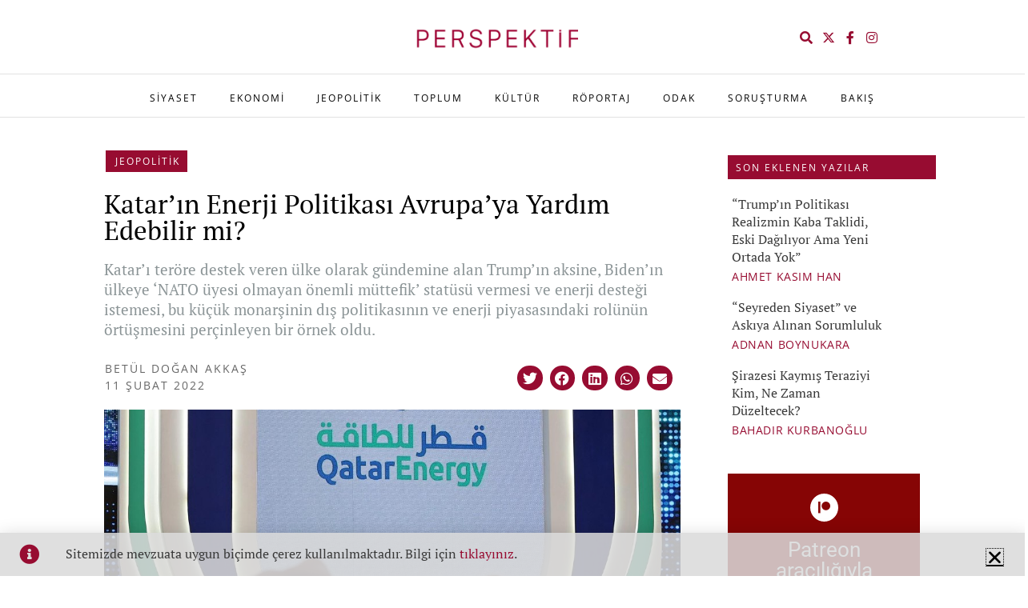

--- FILE ---
content_type: text/css
request_url: https://www.perspektif.online/wp-content/uploads/elementor/css/post-20171.css?ver=1768391246
body_size: 288
content:
.elementor-widget-text-editor{font-family:var( --e-global-typography-text-font-family ), Sans-serif;font-weight:var( --e-global-typography-text-font-weight );line-height:var( --e-global-typography-text-line-height );color:var( --e-global-color-text );}.elementor-widget-text-editor.elementor-drop-cap-view-stacked .elementor-drop-cap{background-color:var( --e-global-color-primary );}.elementor-widget-text-editor.elementor-drop-cap-view-framed .elementor-drop-cap, .elementor-widget-text-editor.elementor-drop-cap-view-default .elementor-drop-cap{color:var( --e-global-color-primary );border-color:var( --e-global-color-primary );}.elementor-20171 .elementor-element.elementor-element-6c0fc41a{font-family:"PT Serif", Sans-serif;font-size:19px;color:#8C9597;}.elementor-widget-theme-post-featured-image .widget-image-caption{color:var( --e-global-color-text );font-family:var( --e-global-typography-text-font-family ), Sans-serif;font-weight:var( --e-global-typography-text-font-weight );line-height:var( --e-global-typography-text-line-height );}.elementor-20171 .elementor-element.elementor-element-7a66040 img{width:100%;max-width:100%;transition-duration:0.4s;}.elementor-20171 .elementor-element.elementor-element-b81ba17{text-align:start;font-family:var( --e-global-typography-82880e0-font-family ), Sans-serif;font-size:var( --e-global-typography-82880e0-font-size );color:var( --e-global-color-32c86b3 );}@media(max-width:1024px){.elementor-widget-text-editor{line-height:var( --e-global-typography-text-line-height );}.elementor-widget-theme-post-featured-image .widget-image-caption{line-height:var( --e-global-typography-text-line-height );}.elementor-20171 .elementor-element.elementor-element-b81ba17{font-size:var( --e-global-typography-82880e0-font-size );}}@media(max-width:767px){.elementor-widget-text-editor{line-height:var( --e-global-typography-text-line-height );}.elementor-widget-theme-post-featured-image .widget-image-caption{line-height:var( --e-global-typography-text-line-height );}.elementor-20171 .elementor-element.elementor-element-b81ba17{font-size:var( --e-global-typography-82880e0-font-size );}}

--- FILE ---
content_type: text/css
request_url: https://www.perspektif.online/wp-content/uploads/elementor/css/post-4763.css?ver=1768379318
body_size: 647
content:
.elementor-4763 .elementor-element.elementor-element-91d2e47 > .elementor-container > .elementor-column > .elementor-widget-wrap{align-content:flex-start;align-items:flex-start;}.elementor-4763 .elementor-element.elementor-element-91d2e47 > .elementor-container{max-width:1039px;}.elementor-4763 .elementor-element.elementor-element-91d2e47{overflow:hidden;}.elementor-4763 .elementor-element.elementor-element-9ff411b > .elementor-element-populated{padding:12px 12px 12px 12px;}.elementor-widget-text-editor{font-family:var( --e-global-typography-text-font-family ), Sans-serif;font-weight:var( --e-global-typography-text-font-weight );line-height:var( --e-global-typography-text-line-height );color:var( --e-global-color-text );}.elementor-widget-text-editor.elementor-drop-cap-view-stacked .elementor-drop-cap{background-color:var( --e-global-color-primary );}.elementor-widget-text-editor.elementor-drop-cap-view-framed .elementor-drop-cap, .elementor-widget-text-editor.elementor-drop-cap-view-default .elementor-drop-cap{color:var( --e-global-color-primary );border-color:var( --e-global-color-primary );}.elementor-4763 .elementor-element.elementor-element-0feca48{font-family:"Open Sans", Sans-serif;font-size:12px;font-weight:400;line-height:2.5px;letter-spacing:2px;color:#FFFFFF;}.elementor-4763 .elementor-element.elementor-element-0feca48 .elementor-drop-cap{margin-inline-end:10px;}.elementor-4763 .elementor-element.elementor-element-229130c > .elementor-container{max-width:1039px;}.elementor-4763 .elementor-element.elementor-element-229130c{margin-top:-15px;margin-bottom:-25px;}.elementor-widget-heading .elementor-heading-title{font-family:var( --e-global-typography-primary-font-family ), Sans-serif;font-weight:var( --e-global-typography-primary-font-weight );color:var( --e-global-color-primary );}.elementor-4763 .elementor-element.elementor-element-ed51022 > .elementor-widget-container{margin:0px 0px 0px -10px;}.elementor-4763 .elementor-element.elementor-element-ed51022 .elementor-heading-title{font-family:"PT Serif", Sans-serif;font-size:33px;font-weight:400;color:#000000;}@media(max-width:1024px){.elementor-widget-text-editor{line-height:var( --e-global-typography-text-line-height );}}@media(max-width:767px){.elementor-widget-text-editor{line-height:var( --e-global-typography-text-line-height );}}/* Start custom CSS for text-editor, class: .elementor-element-0feca48 */.elementor-element-0feca48 a {
    padding: 5px 9px 5px 12px;
    line-height: 25px;
    font-weight: 400;
    background: #970c31;
    color: #fff;
    }/* End custom CSS */
/* Start custom CSS for section, class: .elementor-element-91d2e47 */.post-title-holder {
    display: none;
}
.elementor-element-0feca48 p {
    font-family: 'Open Sans', sans-serif;
    padding: 3px 7px 3px 10px;
    line-height: 25px;
    font-weight: 400;
    background: #970c31;
}

.elementor-4763 .elementor-element.elementor-element-0feca48 {
    left: -10px;
}/* End custom CSS */